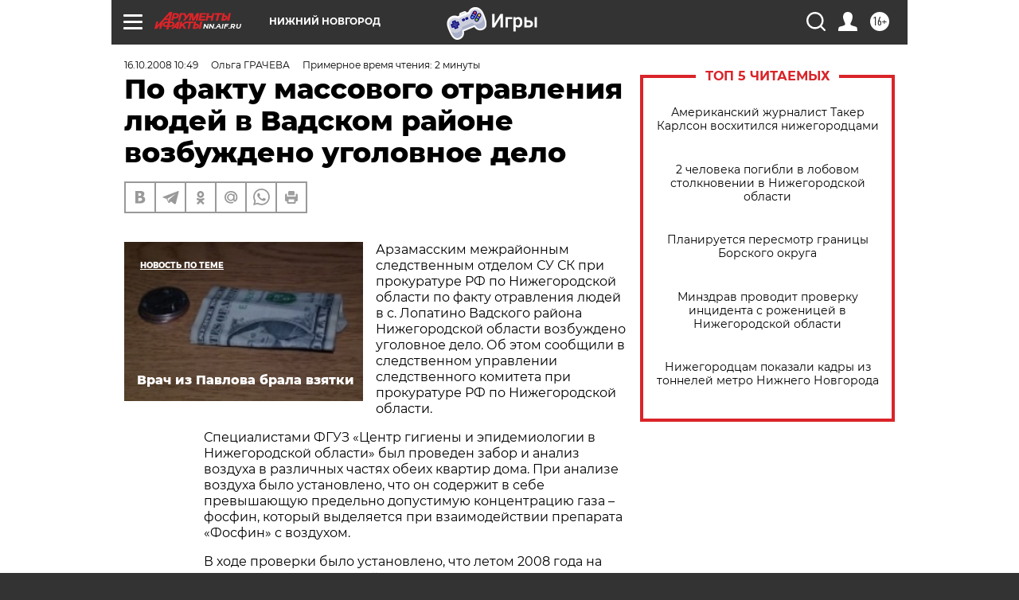

--- FILE ---
content_type: text/html
request_url: https://tns-counter.ru/nc01a**R%3Eundefined*aif_ru/ru/UTF-8/tmsec=aif_ru/347875539***
body_size: -71
content:
56C3760B69706D5AX1768975706:56C3760B69706D5AX1768975706

--- FILE ---
content_type: application/javascript
request_url: https://smi2.ru/counter/settings?payload=CIyLAhjC0qz5vTM6JGRmMTMzMWNlLTVhMDUtNDdlZS1hOTk3LWNkZDZlMWEyMGRiNQ&cb=_callbacks____0mknmgoqy
body_size: 1516
content:
_callbacks____0mknmgoqy("[base64]");